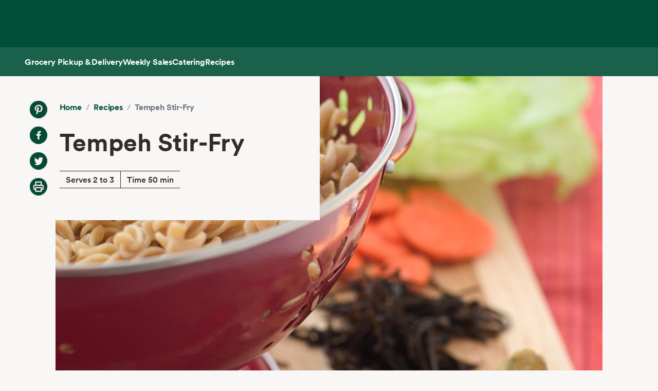

--- FILE ---
content_type: text/html; charset=utf-8
request_url: https://www.wholefoodsmarket.com/recipes/tempeh-stir-fry
body_size: 10026
content:
<!DOCTYPE html><html lang="en"><head><meta charSet="utf-8"/><link rel="shortcut icon" sizes="196x196" href="https://m.media-amazon.com/images/S/assets.wholefoodsmarket.com/sales_flyer/img/favicon_196x196.png"/><link rel="apple-touch-icon" sizes="180x180" href="https://m.media-amazon.com/images/S/assets.wholefoodsmarket.com/sales_flyer/img/favicon_180x180.png"/><link rel="apple-touch-icon" sizes="120x120" href="https://m.media-amazon.com/images/S/assets.wholefoodsmarket.com/sales_flyer/img/favicon_120x120.png"/><link rel="icon" sizes="32x32" href="https://m.media-amazon.com/images/S/assets.wholefoodsmarket.com/sales_flyer/img/favicon_32x32.png"/><link rel="icon" sizes="16x16" href="https://m.media-amazon.com/images/S/assets.wholefoodsmarket.com/sales_flyer/img/favicon_16x16.png"/><meta name="viewport" content="width=device-width, initial-scale=1, maximum-scale=1, user-scalable=0"/><title class="jsx-da5a2a897bf74656">Recipe: <!-- -->Tempeh Stir-Fry<!-- --> | Whole Foods Market</title><meta name="description" content="Karen from Dallas made this dish for one of her favorite cooking teachers. &quot;She paid me the compliment a student would hope to receive from their teacher by asking for the recipe.&quot; This healthy stir-fry combines tempeh and whole grain pasta with colorful vegetables." class="jsx-da5a2a897bf74656"/><meta property="og:title" content="Recipe: Tempeh Stir-Fry" class="jsx-da5a2a897bf74656"/><meta property="og:description" content="Karen from Dallas made this dish for one of her favorite cooking teachers. &quot;She paid me the compliment a student would hope to receive from their teacher by asking for the recipe.&quot; This healthy stir-fry combines tempeh and whole grain pasta with colorful vegetables." class="jsx-da5a2a897bf74656"/><meta property="og:image" content="http://assets.wholefoodsmarket.com/recipes/1758/2048/1536/1758-1.jpg" class="jsx-da5a2a897bf74656"/><meta property="og:type" content="article" class="jsx-da5a2a897bf74656"/><link rel="canonical" href="https://www.wholefoodsmarket.com/recipes/tempeh-stir-fry" class="jsx-da5a2a897bf74656"/><meta name="next-head-count" content="21"/><meta name="csp-nonce" content=""/><script src="/wfm-web-assets/__ENV.js" nonce=""></script><link nonce="" rel="preload" href="/_next/static/css/74e2b670b848e73a.css" as="style" crossorigin=""/><link nonce="" rel="stylesheet" href="/_next/static/css/74e2b670b848e73a.css" crossorigin="" data-n-g=""/><noscript data-n-css=""></noscript><script defer="" nonce="" crossorigin="" nomodule="" src="/_next/static/chunks/polyfills-c67a75d1b6f99dc8.js"></script><script src="/_next/static/chunks/webpack-de2e75d8156f90ce.js" nonce="" defer="" crossorigin=""></script><script src="/_next/static/chunks/framework-fee8a7e75612eda8.js" nonce="" defer="" crossorigin=""></script><script src="/_next/static/chunks/main-58b77580d4eef469.js" nonce="" defer="" crossorigin=""></script><script src="/_next/static/chunks/pages/_app-8e34478898b0c65d.js" nonce="" defer="" crossorigin=""></script><script src="/_next/static/chunks/pages/recipes/%5Bslug%5D-baaf39b7e47f80ae.js" nonce="" defer="" crossorigin=""></script><script src="/_next/static/Z0iOY_hjILDV5BsGTc7Ak/_buildManifest.js" nonce="" defer="" crossorigin=""></script><script src="/_next/static/Z0iOY_hjILDV5BsGTc7Ak/_ssgManifest.js" nonce="" defer="" crossorigin=""></script><style id="__jsx-da5a2a897bf74656">body{background-color:#f8f7f5}.recipe-description a{color:#004e36;font-weight:700;text-decoration:none;font-family:Circular,sans-serif}.recipe-description a:hover{text-decoration:underline;text-decoration-thickness:2px;text-underline-offset:4px}</style></head><body><noscript><iframe src="https://www.googletagmanager.com/ns.html?id=GTM-M27NFPV" height="0" width="0" style="display:none;visibility:hidden" sandbox></iframe></noscript><div id="__next"><header class="sticky top-0 z-[100] overflow-x-clip" id="header"><a href="#main-content" class="w-skip-link" data-testid="skip-link"><span>Skip main navigation</span></a><nav aria-label="main navigation" class="bg-chard desktop:top-0 transition-transform"><div role="status" class="h-[92px] w-full"></div></nav></header><div class="bg-kale"><div class="h-[56px] !bg-subnav !text-salt shadow-reveal-4 mobile:hidden tablet:hidden" id="subheader"><div class="bds--heading-5 m-auto flex h-[56px] max-w-content items-center gap-12 px-12"><a class="flex items-center !text-salt !hover:text-kewpie !focus:text-kewpie !active:text-hummus !active:underline [&amp;&gt;svg&gt;path]:fill-white [&amp;&gt;svg&gt;path]:text-white" target="_self" data-csa-c-content-id="Grocery Pickup &amp; Delivery" data-csa-c-slot-id="Global Nav" data-csa-c-type="subheader" aria-disabled="false" aria-label="Grocery Pickup &amp; Delivery" href="/grocery?ref_=US_TRF_ALL_UFG_WFM_REFER_0472746"><div class="hover:underline focus:underline">Grocery Pickup &amp; Delivery</div></a><a class="flex items-center !text-salt !hover:text-kewpie !focus:text-kewpie !active:text-hummus !active:underline [&amp;&gt;svg&gt;path]:fill-white [&amp;&gt;svg&gt;path]:text-white" target="_self" data-csa-c-content-id="Weekly Sales" data-csa-c-slot-id="Global Nav" data-csa-c-type="subheader" aria-disabled="false" aria-label="Weekly Sales" href="/sales-flyer"><div class="hover:underline focus:underline">Weekly Sales</div></a><a class="flex items-center !text-salt !hover:text-kewpie !focus:text-kewpie !active:text-hummus !active:underline [&amp;&gt;svg&gt;path]:fill-white [&amp;&gt;svg&gt;path]:text-white" target="_self" data-csa-c-content-id="Catering" data-csa-c-slot-id="Global Nav" data-csa-c-type="subheader" aria-disabled="false" aria-label="Catering" href="/catering"><div class="hover:underline focus:underline">Catering</div></a><a class="flex items-center !text-salt !hover:text-kewpie !focus:text-kewpie !active:text-hummus !active:underline [&amp;&gt;svg&gt;path]:fill-white [&amp;&gt;svg&gt;path]:text-white" target="_self" data-csa-c-content-id="Recipes" data-csa-c-slot-id="Global Nav" data-csa-c-type="subheader" aria-disabled="false" aria-label="Recipes" href="/recipes"><div class="hover:underline focus:underline">Recipes</div></a></div></div><div class="w-full bg-chard pb-2 mobile:px-4 tablet:px-8 desktop:hidden transition-padding"><div class="relative z-[99]"><div class="flex"><form class="!mb-0 flex w-full items-center justify-between rounded-3xl bg-salt px-4 py-2 bg-salt focus-within:outline focus-within:-outline-offset-4 focus-within:outline-blue-700"><input aria-controls="search-results-modal" aria-expanded="false" aria-haspopup="true" aria-label="Search" aria-describedby="search-results-status" class="bds--body-1 placeholder:bds--body-1 w-[90%] !p-0 !outline-none placeholder:text-oyster focus:outline-none bg-salt" data-testid="search-input" maxLength="256" name="search" placeholder="" role="combobox" type="text" autoComplete="off" value=""/><div class="flex items-center pl-1"><button aria-label="Submit Search" type="submit"><svg width="18" height="18" fill="none" xmlns="http://www.w3.org/2000/svg"><path fill-rule="evenodd" clip-rule="evenodd" d="M2 7a5 5 0 1 1 10 0A5 5 0 0 1 2 7Zm5-7a7 7 0 1 0 4.192 12.606l5.1 5.101a1 1 0 1 0 1.415-1.414l-5.1-5.1A7 7 0 0 0 7 0Z" fill="#004E36"></path></svg></button></div></form></div></div></div><div class="transition bg-subnav top-[85px]"><div class="flex w-full items-center justify-between bg-subnav py-2 desktop:!hidden"><button type="button" class="cursor-pointer flex w-full items-center justify-between px-12 py-2 mobile:px-4 tablet:px-8" aria-label="Select a store" data-csa-c-content-id="Whole Foods Market" data-csa-c-slot-id="Global Nav" data-csa-c-type="header"><div class="flex flex-col gap-2"><div class="h-4 w-20 animate-pulse rounded-full bg-gray-200"></div><div class="h-4 w-24 animate-pulse rounded-full bg-gray-200"></div></div><svg width="24" height="24" fill="none" xmlns="http://www.w3.org/2000/svg" class="[&amp;&gt;*]:fill-white [&amp;&gt;*]:text-white"><path fill-rule="evenodd" clip-rule="evenodd" d="M9.293 6.293a1 1 0 0 0 0 1.414L13.586 12l-4.293 4.293a1 1 0 1 0 1.414 1.414l5-5a1 1 0 0 0 0-1.414l-5-5a1 1 0 0 0-1.414 0Z" fill="#004E36"></path></svg></button></div></div><div><div class="mobile:hidden tablet:hidden"><div aria-hidden="true" class="modal micromodal-slide" data-testid="shipping-info-overlay-1" id="shipping-info-overlay-1"><div tabindex="-1" class="modal--overlay" data-micromodal-close="true"><div aria-modal="true" class="modal--container" role="dialog"><button aria-label="Close Dialog" class="modal--close w-link" data-micromodal-close="true" data-testid="close" type="button">Close</button><div class="modal--content" id="shipping-info-overlay-1-content"><div class="mobile:overflow-y-auto mobile:px-4 mobile:pb-24"><h3 class="bds--heading-3 pb-2 text-squid-ink">Want to ship to a different address?</h3><p class="bds--body-1 text-squid-ink">Change your shipping address when you check out on Amazon.</p></div></div></div></div></div></div><div class="fixed z-[200] desktop:hidden"></div></div><div class="desktop:hidden"><div class="fixed top-0 z-[200] left-0"></div></div><div class="w-shopping-list-wrapper"></div><div class="w-pie--clickable-underlay" data-testid="clickable-underlay" data-csa-c-content-id="Clickout" data-csa-c-type="click"></div><span style="position:absolute;border:0;width:1px;height:1px;padding:0;margin:-1px;overflow:hidden;clip:rect(0, 0, 0, 0);white-space:nowrap;word-wrap:normal"><h2 id="radix-:R1d5cmH1:">Side sheet</h2></span></div><div role="region" aria-label="Notifications (F8)" tabindex="-1" style="pointer-events:none"><ol tabindex="-1" class="fixed right-2 top-[100px] z-[9999] mobile:inset-x-0 mobile:bottom-0 mobile:top-[unset] mobile:m-6"></ol></div><main id="main-content" class="main-content m-auto max-w-content"><div class="jsx-da5a2a897bf74656 w-full bg-[#f8f7f5] pb-8 lg:pb-16"><div class="jsx-da5a2a897bf74656 relative mx-auto grid max-w-[1440px] grid-cols-12 gap-x-0 gap-y-8 lg:gap-x-4 lg:gap-y-16"><div class="jsx-da5a2a897bf74656 col-span-12 px-3 lg:hidden lg:px-0"><div class="bg-[#f8f7f5] p-4 lg:p-6 lg:px-14 lg:py-12"><div class="flex flex-col lg:flex-row"><div class="hidden lg:mr-6 lg:flex lg:flex-col lg:space-y-4"><a href="https://www.pinterest.com/pin/create/bookmarklet/?url=https://wholefoodsmarket.com/recipes/tempeh-stir-fry&amp;media=http://assets.wholefoodsmarket.com/recipes/1758/2048/1536/1758-1.jpg&amp;is_video=false&amp;description=Tempeh Stir-Fry" aria-label="Share on Pinterest" class="h-[34px] w-[34px] bg-[#f8f7f5] bg-center bg-no-repeat mix-blend-multiply" style="background-image:url(https://m.media-amazon.com/images/G/01/WholeFoodsMarket/social/pinterest2021q1._SY34_.png)"></a><a href="https://www.facebook.com/sharer/sharer.php?u=https://wholefoodsmarket.com/recipes/tempeh-stir-fry" aria-label="Share on Facebook" class="h-[34px] w-[34px] bg-[#f8f7f5] bg-center bg-no-repeat mix-blend-multiply" style="background-image:url(https://m.media-amazon.com/images/G/01/WholeFoodsMarket/social/facebook2021q1._SY34_.png)"></a><a href="https://twitter.com/share?url=https://wholefoodsmarket.com/recipes/tempeh-stir-fry&amp;text=Tempeh Stir-Fry" aria-label="Share on Twitter" class="h-[34px] w-[34px] bg-[#f8f7f5] bg-center bg-no-repeat mix-blend-multiply" style="background-image:url(https://m.media-amazon.com/images/G/01/WholeFoodsMarket/social/twitter2021q1._SY34_.png)"></a><a href="#" aria-label="Print Recipe" class="h-[34px] w-[34px] bg-[#f8f7f5] bg-center bg-no-repeat mix-blend-multiply" style="background-image:url(https://m.media-amazon.com/images/G/01/WholeFoodsMarket/social/print2021q1._SY34_.png)"></a></div><div class="flex-1 space-y-4 lg:space-y-8"><nav class="flex" aria-label="Breadcrumb"><ol class="flex flex-wrap items-center"><li><a href="/" class="bds--heading-5 text-chard hover:underline">Home</a></li><li class="mx-2 text-gray-400">/</li><li><a href="/recipes" class="bds--heading-5 text-chard hover:underline">Recipes</a></li><li class="mx-2 text-gray-400">/</li><li class="bds--heading-5 text-gray-500" aria-current="page">Tempeh Stir-Fry</li></ol></nav><h1 class="font-circular font-bold text-[#2e2d2b] text-4xl md:text-5xl">Tempeh Stir-Fry</h1><div class="inline-block border-y-[.0625rem] border-[#2e2d2b]"><div class="inline-block border-r-[.0625rem] border-[#2e2d2b] px-3 py-1">Serves 2 to 3</div><div class="inline-block px-3">Time 50 min</div></div><div class="mt-2 flex flex-row space-x-3 lg:mt-4 lg:hidden lg:space-x-4"><a href="https://www.pinterest.com/pin/create/bookmarklet/?url=https://wholefoodsmarket.com/recipes/tempeh-stir-fry&amp;media=http://assets.wholefoodsmarket.com/recipes/1758/2048/1536/1758-1.jpg&amp;is_video=false&amp;description=Tempeh Stir-Fry" aria-label="Share on Pinterest" class="h-[34px] w-[34px] bg-[#f8f7f5] bg-center bg-no-repeat mix-blend-multiply" style="background-image:url(https://m.media-amazon.com/images/G/01/WholeFoodsMarket/social/pinterest2021q1._SY34_.png)"></a><a href="https://www.facebook.com/sharer/sharer.php?u=https://wholefoodsmarket.com/recipes/tempeh-stir-fry" aria-label="Share on Facebook" class="h-[34px] w-[34px] bg-[#f8f7f5] bg-center bg-no-repeat mix-blend-multiply" style="background-image:url(https://m.media-amazon.com/images/G/01/WholeFoodsMarket/social/facebook2021q1._SY34_.png)"></a><a href="https://twitter.com/share?url=https://wholefoodsmarket.com/recipes/tempeh-stir-fry&amp;text=Tempeh Stir-Fry" aria-label="Share on Twitter" class="h-[34px] w-[34px] bg-[#f8f7f5] bg-center bg-no-repeat mix-blend-multiply" style="background-image:url(https://m.media-amazon.com/images/G/01/WholeFoodsMarket/social/twitter2021q1._SY34_.png)"></a><a href="#" aria-label="Print Recipe" class="h-[34px] w-[34px] bg-[#f8f7f5] bg-center bg-no-repeat mix-blend-multiply" style="background-image:url(https://m.media-amazon.com/images/G/01/WholeFoodsMarket/social/print2021q1._SY34_.png)"></a></div></div></div></div></div><div class="jsx-da5a2a897bf74656 relative col-span-12 mx-0 mt-2 w-full px-0 lg:col-span-10 lg:col-start-2 lg:mx-auto lg:mt-0"><img src="https://m.media-amazon.com/images/S/assets.wholefoodsmarket.com/recipes/1758/2048/1536/1758-1._TTH_._SX1320_._CR0,0,1320,833_.jpg" alt="Tempeh Stir-Fry" width="1320" height="833" loading="eager" class="jsx-da5a2a897bf74656 h-auto w-full"/><div class="jsx-da5a2a897bf74656 hidden lg:absolute lg:left-[-10%] lg:top-0 lg:z-[1] lg:block lg:w-7/12"><div class="bg-[#f8f7f5] p-4 lg:p-6 lg:px-14 lg:py-12"><div class="flex flex-col lg:flex-row"><div class="hidden lg:mr-6 lg:flex lg:flex-col lg:space-y-4"><a href="https://www.pinterest.com/pin/create/bookmarklet/?url=https://wholefoodsmarket.com/recipes/tempeh-stir-fry&amp;media=http://assets.wholefoodsmarket.com/recipes/1758/2048/1536/1758-1.jpg&amp;is_video=false&amp;description=Tempeh Stir-Fry" aria-label="Share on Pinterest" class="h-[34px] w-[34px] bg-[#f8f7f5] bg-center bg-no-repeat mix-blend-multiply" style="background-image:url(https://m.media-amazon.com/images/G/01/WholeFoodsMarket/social/pinterest2021q1._SY34_.png)"></a><a href="https://www.facebook.com/sharer/sharer.php?u=https://wholefoodsmarket.com/recipes/tempeh-stir-fry" aria-label="Share on Facebook" class="h-[34px] w-[34px] bg-[#f8f7f5] bg-center bg-no-repeat mix-blend-multiply" style="background-image:url(https://m.media-amazon.com/images/G/01/WholeFoodsMarket/social/facebook2021q1._SY34_.png)"></a><a href="https://twitter.com/share?url=https://wholefoodsmarket.com/recipes/tempeh-stir-fry&amp;text=Tempeh Stir-Fry" aria-label="Share on Twitter" class="h-[34px] w-[34px] bg-[#f8f7f5] bg-center bg-no-repeat mix-blend-multiply" style="background-image:url(https://m.media-amazon.com/images/G/01/WholeFoodsMarket/social/twitter2021q1._SY34_.png)"></a><a href="#" aria-label="Print Recipe" class="h-[34px] w-[34px] bg-[#f8f7f5] bg-center bg-no-repeat mix-blend-multiply" style="background-image:url(https://m.media-amazon.com/images/G/01/WholeFoodsMarket/social/print2021q1._SY34_.png)"></a></div><div class="flex-1 space-y-4 lg:space-y-8"><nav class="flex" aria-label="Breadcrumb"><ol class="flex flex-wrap items-center"><li><a href="/" class="bds--heading-5 text-chard hover:underline">Home</a></li><li class="mx-2 text-gray-400">/</li><li><a href="/recipes" class="bds--heading-5 text-chard hover:underline">Recipes</a></li><li class="mx-2 text-gray-400">/</li><li class="bds--heading-5 text-gray-500" aria-current="page">Tempeh Stir-Fry</li></ol></nav><h1 class="font-circular font-bold text-[#2e2d2b] text-4xl md:text-5xl">Tempeh Stir-Fry</h1><div class="inline-block border-y-[.0625rem] border-[#2e2d2b]"><div class="inline-block border-r-[.0625rem] border-[#2e2d2b] px-3 py-1">Serves 2 to 3</div><div class="inline-block px-3">Time 50 min</div></div><div class="mt-2 flex flex-row space-x-3 lg:mt-4 lg:hidden lg:space-x-4"><a href="https://www.pinterest.com/pin/create/bookmarklet/?url=https://wholefoodsmarket.com/recipes/tempeh-stir-fry&amp;media=http://assets.wholefoodsmarket.com/recipes/1758/2048/1536/1758-1.jpg&amp;is_video=false&amp;description=Tempeh Stir-Fry" aria-label="Share on Pinterest" class="h-[34px] w-[34px] bg-[#f8f7f5] bg-center bg-no-repeat mix-blend-multiply" style="background-image:url(https://m.media-amazon.com/images/G/01/WholeFoodsMarket/social/pinterest2021q1._SY34_.png)"></a><a href="https://www.facebook.com/sharer/sharer.php?u=https://wholefoodsmarket.com/recipes/tempeh-stir-fry" aria-label="Share on Facebook" class="h-[34px] w-[34px] bg-[#f8f7f5] bg-center bg-no-repeat mix-blend-multiply" style="background-image:url(https://m.media-amazon.com/images/G/01/WholeFoodsMarket/social/facebook2021q1._SY34_.png)"></a><a href="https://twitter.com/share?url=https://wholefoodsmarket.com/recipes/tempeh-stir-fry&amp;text=Tempeh Stir-Fry" aria-label="Share on Twitter" class="h-[34px] w-[34px] bg-[#f8f7f5] bg-center bg-no-repeat mix-blend-multiply" style="background-image:url(https://m.media-amazon.com/images/G/01/WholeFoodsMarket/social/twitter2021q1._SY34_.png)"></a><a href="#" aria-label="Print Recipe" class="h-[34px] w-[34px] bg-[#f8f7f5] bg-center bg-no-repeat mix-blend-multiply" style="background-image:url(https://m.media-amazon.com/images/G/01/WholeFoodsMarket/social/print2021q1._SY34_.png)"></a></div></div></div></div></div><div class="jsx-da5a2a897bf74656 hidden lg:absolute lg:right-[-10%] lg:z-[1] lg:block lg:w-5/12 lg:translate-y-[-60px]"><div class="space-y-6 bg-white px-10 py-8"><h2 class="font-circular text-2xl font-bold text-[#2e2d2b] lg:text-3xl">Ingredients</h2><ul class="space-y-8"><div class="font-circular text-[#2e2d2b]"><span class="mr-1 font-bold">1 package (8-ounce)</span><span class="font-light">tempeh, cut into bite-size cubes </span></div><div class="font-circular text-[#2e2d2b]"><span class="mr-1 font-bold">5</span><span class="font-light">thin slices fresh ginger </span></div><div class="font-circular text-[#2e2d2b]"><span class="mr-1 font-bold">1 teaspoon</span><span class="font-light">fennel seeds </span></div><div class="font-circular text-[#2e2d2b]"><span class="mr-1 font-bold">6 ounces</span><span class="font-light">whole wheat pasta spirals </span></div><div class="font-circular text-[#2e2d2b]"><span class="mr-1 font-bold">1 tablespoon</span><span class="font-light">coconut oil </span></div><div class="font-circular text-[#2e2d2b]"><span class="mr-1 font-bold">2 large</span><span class="font-light">carrots, thinly sliced </span></div><div class="font-circular text-[#2e2d2b]"><span class="mr-1 font-bold">1 small</span><span class="font-light">yellow onion, halved and thinly sliced </span></div><div class="font-circular text-[#2e2d2b]"><span class="mr-1 font-bold">1/4 cup</span><span class="font-light">frozen petite peas or green beans </span></div><div class="font-circular text-[#2e2d2b]"><span class="mr-1 font-bold">1/4 cup</span><span class="font-light">arame seaweed, rinsed and drained </span></div><div class="font-circular text-[#2e2d2b]"><span class="mr-1 font-bold">1 cup</span><span class="font-light">thinly sliced green cabbage </span></div><div class="font-circular text-[#2e2d2b]"><span class="mr-1 font-bold">1 teaspoon</span><span class="font-light">curry powder </span></div><div class="font-circular text-[#2e2d2b]"><span class="mr-1 font-bold">2 teaspoons</span><span class="font-light">tamari </span></div></ul><div class="space-y-4"><a target="_blank" rel="noreferrer" href="https://www.amazon.com/afx/ingredients/recipe?almBrandId=VUZHIFdob2xlIEZvb2Rz&amp;recipeId=amzn1.alexa.kitchen.document.wholefoods.pdid.NTM3MGVhNTVjNjY5MjkxZTIyNTcwYTFl&amp;ref_=S_TRF_ALL_UFG_WFM_REFER_0435976" class="flex w-full items-center justify-center text-center rounded-full px-6 py-3 bds--heading-5 h-12 disabled:cursor-not-allowed border border-transparent bg-kale text-salt hover:bg-avocado active:bg-chard disabled:bg-squid-ink/20 disabled:text-squid-ink/40">Shop recipe on Amazon<svg width="20" height="20" fill="none" xmlns="http://www.w3.org/2000/svg"><path fill-rule="evenodd" clip-rule="evenodd" d="M10.667 4.75a.75.75 0 0 1 0-1.5H16a.75.75 0 0 1 .75.75v5.333a.75.75 0 0 1-1.5 0V5.811l-4.72 4.72A.75.75 0 1 1 9.47 9.47l4.72-4.72h-3.523ZM3.25 7.333c0-1.15.933-2.083 2.083-2.083H8a.75.75 0 0 1 0 1.5H5.333a.583.583 0 0 0-.583.583v7.334c0 .322.261.583.583.583h7.334a.583.583 0 0 0 .583-.583V12a.75.75 0 0 1 1.5 0v2.667c0 1.15-.933 2.083-2.083 2.083H5.333a2.083 2.083 0 0 1-2.083-2.083V7.333Z" fill="currentColor"></path></svg></a><p class="text-center text-xs text-gray-500">Exclusively for Prime members in select ZIP codes.</p></div></div></div></div></div><div class="jsx-da5a2a897bf74656 relative mx-auto grid max-w-[1440px] grid-cols-12 gap-x-3 gap-y-8 lg:gap-x-4 lg:gap-y-16 mt-16"><div class="jsx-da5a2a897bf74656 col-span-10 col-start-2 space-y-6 pb-8 lg:col-span-5 lg:col-start-2 lg:space-y-16 lg:pb-16"><p class="jsx-da5a2a897bf74656 recipe-description font-corda text-lg font-normal leading-8 text-[#2e2d2b]">Karen from Dallas made this dish for one of her favorite cooking teachers. "She paid me the compliment a student would hope to receive from their teacher by asking for the recipe." This healthy stir-fry combines tempeh and whole grain pasta with colorful vegetables.</p><section><h2 class="text-bold mb-4 font-circular text-lg font-bold text-[#2e2d2b]">Special Diets:</h2><div class="flex flex-wrap gap-6"><div class="w-pie--dietary-badge" data-testid="dietary-badge"><span class="w-diet-badge w-diet-badge--dairy-free" data-testid="dietary-badge-icon"></span><span class="sr-only">Dairy Free</span><span class="w-diet-badge__label" data-testid="dietary-badge-label">Dairy Free</span></div><div class="w-pie--dietary-badge" data-testid="dietary-badge"><span class="w-diet-badge w-diet-badge--vegan" data-testid="dietary-badge-icon"></span><span class="sr-only">Vegan</span><span class="w-diet-badge__label" data-testid="dietary-badge-label">Vegan</span></div><div class="w-pie--dietary-badge" data-testid="dietary-badge"><span class="w-diet-badge w-diet-badge--vegetarian" data-testid="dietary-badge-icon"></span><span class="sr-only">Vegetarian</span><span class="w-diet-badge__label" data-testid="dietary-badge-label">Vegetarian</span></div></div></section><div class="jsx-da5a2a897bf74656 lg:hidden"><div class="space-y-6 bg-white px-10 py-8"><h2 class="font-circular text-2xl font-bold text-[#2e2d2b] lg:text-3xl">Ingredients</h2><ul class="space-y-8"><div class="font-circular text-[#2e2d2b]"><span class="mr-1 font-bold">1 package (8-ounce)</span><span class="font-light">tempeh, cut into bite-size cubes </span></div><div class="font-circular text-[#2e2d2b]"><span class="mr-1 font-bold">5</span><span class="font-light">thin slices fresh ginger </span></div><div class="font-circular text-[#2e2d2b]"><span class="mr-1 font-bold">1 teaspoon</span><span class="font-light">fennel seeds </span></div><div class="font-circular text-[#2e2d2b]"><span class="mr-1 font-bold">6 ounces</span><span class="font-light">whole wheat pasta spirals </span></div><div class="font-circular text-[#2e2d2b]"><span class="mr-1 font-bold">1 tablespoon</span><span class="font-light">coconut oil </span></div><div class="font-circular text-[#2e2d2b]"><span class="mr-1 font-bold">2 large</span><span class="font-light">carrots, thinly sliced </span></div><div class="font-circular text-[#2e2d2b]"><span class="mr-1 font-bold">1 small</span><span class="font-light">yellow onion, halved and thinly sliced </span></div><div class="font-circular text-[#2e2d2b]"><span class="mr-1 font-bold">1/4 cup</span><span class="font-light">frozen petite peas or green beans </span></div><div class="font-circular text-[#2e2d2b]"><span class="mr-1 font-bold">1/4 cup</span><span class="font-light">arame seaweed, rinsed and drained </span></div><div class="font-circular text-[#2e2d2b]"><span class="mr-1 font-bold">1 cup</span><span class="font-light">thinly sliced green cabbage </span></div><div class="font-circular text-[#2e2d2b]"><span class="mr-1 font-bold">1 teaspoon</span><span class="font-light">curry powder </span></div><div class="font-circular text-[#2e2d2b]"><span class="mr-1 font-bold">2 teaspoons</span><span class="font-light">tamari </span></div></ul><div class="space-y-4"><a target="_blank" rel="noreferrer" href="https://www.amazon.com/afx/ingredients/recipe?almBrandId=VUZHIFdob2xlIEZvb2Rz&amp;recipeId=amzn1.alexa.kitchen.document.wholefoods.pdid.NTM3MGVhNTVjNjY5MjkxZTIyNTcwYTFl&amp;ref_=S_TRF_ALL_UFG_WFM_REFER_0435976" class="flex w-full items-center justify-center text-center rounded-full px-6 py-3 bds--heading-5 h-12 disabled:cursor-not-allowed border border-transparent bg-kale text-salt hover:bg-avocado active:bg-chard disabled:bg-squid-ink/20 disabled:text-squid-ink/40">Shop recipe on Amazon<svg width="20" height="20" fill="none" xmlns="http://www.w3.org/2000/svg"><path fill-rule="evenodd" clip-rule="evenodd" d="M10.667 4.75a.75.75 0 0 1 0-1.5H16a.75.75 0 0 1 .75.75v5.333a.75.75 0 0 1-1.5 0V5.811l-4.72 4.72A.75.75 0 1 1 9.47 9.47l4.72-4.72h-3.523ZM3.25 7.333c0-1.15.933-2.083 2.083-2.083H8a.75.75 0 0 1 0 1.5H5.333a.583.583 0 0 0-.583.583v7.334c0 .322.261.583.583.583h7.334a.583.583 0 0 0 .583-.583V12a.75.75 0 0 1 1.5 0v2.667c0 1.15-.933 2.083-2.083 2.083H5.333a2.083 2.083 0 0 1-2.083-2.083V7.333Z" fill="currentColor"></path></svg></a><p class="text-center text-xs text-gray-500">Exclusively for Prime members in select ZIP codes.</p></div></div></div><div><h2 class="mb-4 font-circular text-2xl font-bold lg:text-3xl">Method</h2><div><div><p class="mb-8 font-circular font-book leading-6 text-[#2e2d2b]">Place tempeh and ginger in a steamer basket.</p><hr class="mb-8 border-[#757575]"/></div><div><p class="mb-8 font-circular font-book leading-6 text-[#2e2d2b]">Sprinkle with fennel seeds and steam over boiling water for 20 to 30 minutes.</p><hr class="mb-8 border-[#757575]"/></div><div><p class="mb-8 font-circular font-book leading-6 text-[#2e2d2b]">Discard ginger after steaming.</p><hr class="mb-8 border-[#757575]"/></div><div><p class="mb-8 font-circular font-book leading-6 text-[#2e2d2b]">Meanwhile, bring a large pot of salted water to a boil over high heat.</p><hr class="mb-8 border-[#757575]"/></div><div><p class="mb-8 font-circular font-book leading-6 text-[#2e2d2b]">Add pasta and cook until tender, about 9 minutes.</p><hr class="mb-8 border-[#757575]"/></div><div><p class="mb-8 font-circular font-book leading-6 text-[#2e2d2b]">Drain and set aside.</p><hr class="mb-8 border-[#757575]"/></div><div><p class="mb-8 font-circular font-book leading-6 text-[#2e2d2b]">Heat a wok or large skillet over high heat.</p><hr class="mb-8 border-[#757575]"/></div><div><p class="mb-8 font-circular font-book leading-6 text-[#2e2d2b]">Add oil and swirl to coat the surface of the wok.</p><hr class="mb-8 border-[#757575]"/></div><div><p class="mb-8 font-circular font-book leading-6 text-[#2e2d2b]">Add carrots and onion and stir-fry until vegetables begin to soften, about 3 minutes.</p><hr class="mb-8 border-[#757575]"/></div><div><p class="mb-8 font-circular font-book leading-6 text-[#2e2d2b]">Add peas, arame and cabbage and stir-fry for another 2 minutes.</p><hr class="mb-8 border-[#757575]"/></div><div><p class="mb-8 font-circular font-book leading-6 text-[#2e2d2b]">Stir in curry powder and tamari and cook for 1 minute more, stirring constantly. (If the mixture seems too dry, add water 1 tablespoon at a time.)</p><hr class="mb-8 border-[#757575]"/></div><div><p class="mb-8 font-circular font-book leading-6 text-[#2e2d2b]">Add reserved tempeh and pasta.</p><hr class="mb-8 border-[#757575]"/></div><div><p class="mb-8 font-circular font-book leading-6 text-[#2e2d2b]">Stir to combine all ingredients and cook until heated through.</p></div></div></div><div class="mb-8 rounded-lg bg-white p-6 shadow-sm"><h2 class="mb-4 font-circular text-2xl font-semibold text-[#2e2d2b]">Nutritional Info</h2><div class="mb-4 border-b border-gray-200 pb-4"><div class="flex items-center justify-between"><p class="text-sm text-gray-600">Serving Size</p><p class="text-sm font-medium"></p></div><div class="mt-2 flex items-center justify-between"><p class="text-lg font-bold">Calories</p><p class="text-lg font-bold">550</p></div></div><div class="space-y-2"><div class="flex items-center justify-between border-b border-gray-100 py-1"><p class="text-sm font-medium text-[#2e2d2b]">Total Fat</p><div class="flex items-center"><span class="mr-2 text-sm font-medium">18<!-- -->g</span></div></div><div class="flex items-center justify-between border-b border-gray-100 py-1 pl-4"><p class="text-sm text-[#2e2d2b]">Saturated Fat</p><div class="flex items-center"><span class="mr-2 text-sm font-medium">7<!-- -->g</span></div></div><div class="flex items-center justify-between border-b border-gray-100 py-1"><p class="text-sm font-medium text-[#2e2d2b]">Cholesterol</p><div class="flex items-center"><span class="mr-2 text-sm font-medium">0<!-- -->mg</span></div></div><div class="flex items-center justify-between border-b border-gray-100 py-1"><p class="text-sm font-medium text-[#2e2d2b]">Sodium</p><div class="flex items-center"><span class="mr-2 text-sm font-medium">390<!-- -->mg</span></div></div><div class="flex items-center justify-between border-b border-gray-100 py-1"><p class="text-sm font-medium text-[#2e2d2b]">Total Carbohydrate</p><div class="flex items-center"><span class="mr-2 text-sm font-medium">76<!-- -->g</span></div></div><div class="flex items-center justify-between border-b border-gray-100 py-1 pl-4"><p class="text-sm text-[#2e2d2b]">Dietary Fiber</p><div class="flex items-center"><span class="mr-2 text-sm font-medium">11<!-- -->g</span></div></div><div class="flex items-center justify-between border-b border-gray-100 py-1 pl-4"><p class="text-sm text-[#2e2d2b]">Total Sugars</p><div class="flex items-center"><span class="mr-2 text-sm font-medium">9<!-- -->g</span></div></div><div class="flex items-center justify-between border-b border-gray-100 py-1"><p class="text-sm font-medium text-[#2e2d2b]">Protein</p><div class="flex items-center"><span class="mr-2 text-sm font-medium">28<!-- -->g</span></div></div></div><p class="mt-4 text-xs italic text-gray-500">Note: We&#x27;ve provided special diet and nutritional information for educational purposes. But remember - we&#x27;re cooks, not doctors! You should follow the advice of your health-care provider. And since product formulations change, check product labels for the most recent ingredient information. See our<!-- --> <a href="https://www.wholefoodsmarket.com/legal/terms-use" target="_blank" rel="noopener noreferrer" class="font-bold text-[#004e36] hover:underline">Terms of Service</a>.</p></div></div></div></div></main><footer class="w-footer--section" id="footer"><div class="w-global--footer-content w-global--footer-top"><div class="w-global--footer-list-group"><div class="w-global--footer-list"><h3 class="bds--heading-3">Shopping</h3><ul><li><a class="w-link w-link--white" data-testid="styled-link" rel="noopener noreferrer" target="_self" data-csa-c-content-id="Grocery Pickup &amp; Delivery" data-csa-c-slot-id="Global Nav" data-csa-c-type="footer" href="/grocery?&amp;ref_=US_TRF_ALL_UFG_WFM_REFER_0422447">Grocery Pickup &amp; Delivery</a></li><li><a class="w-link w-link--white" data-testid="styled-link" rel="noopener noreferrer" target="_self" data-csa-c-content-id="Browse In-Store" data-csa-c-slot-id="Global Nav" data-csa-c-type="footer" href="/products">Browse In-Store</a></li><li><a class="w-link w-link--white" data-testid="styled-link" rel="noopener noreferrer" target="_self" data-csa-c-content-id="Weekly Sales" data-csa-c-slot-id="Global Nav" data-csa-c-type="footer" href="/sales-flyer">Weekly Sales</a></li><li><a class="w-link w-link--white" data-testid="styled-link" rel="noopener noreferrer" target="_self" data-csa-c-content-id="Catering" data-csa-c-slot-id="Global Nav" data-csa-c-type="footer" href="/catering">Catering</a></li><li><a class="w-link w-link--white" data-testid="styled-link" rel="noopener noreferrer" target="_self" data-csa-c-content-id="Amazon Prime at Whole Foods" data-csa-c-slot-id="Global Nav" data-csa-c-type="footer" href="/amazon">Amazon Prime at Whole Foods</a></li><li><a class="w-link w-link--white w-link--arrow w-icon--external" data-testid="styled-link" href="https://wholefoods.buyatab.com/custom/wholefoods" rel="noopener noreferrer" target="_blank" data-csa-c-content-id="Gift Cards" data-csa-c-slot-id="Global Nav" data-csa-c-type="footer"><span>Gift Cards</span><span class="sr-only">Opens in a new tab</span></a></li><li><a class="w-link w-link--white" data-testid="styled-link" rel="noopener noreferrer" target="_self" data-csa-c-content-id="Special Diets" data-csa-c-slot-id="Global Nav" data-csa-c-type="footer" href="/special-diets">Special Diets</a></li><li class="w-hidden-in-mobile"><a class="w-link w-link--white" data-testid="styled-link" rel="noopener noreferrer" target="_self" data-csa-c-content-id="Tips and Ideas" data-csa-c-slot-id="Global Nav" data-csa-c-type="footer" href="/tips-and-ideas">Tips and Ideas</a></li><li><a class="w-link w-link--white" data-testid="styled-link" rel="noopener noreferrer" target="_self" data-csa-c-content-id="Order Online" data-csa-c-slot-id="Global Nav" data-csa-c-type="footer" href="/online-ordering">Order Online</a></li><li class="w-hidden-in-desktop w-hidden-in-tablet"><a class="w-link w-link--white" data-testid="styled-link" rel="noopener noreferrer" target="_self" data-csa-c-content-id="Careers" data-csa-c-slot-id="Global Nav" data-csa-c-type="footer" href="https://careers.wholefoodsmarket.com/global/en">Careers</a></li></ul></div><div class="w-global--footer-list"><h3 class="bds--heading-3">Mission in Action</h3><ul><li><a class="w-link w-link--white" data-testid="styled-link" rel="noopener noreferrer" target="_self" data-csa-c-content-id="Responsible Sourcing" data-csa-c-slot-id="Global Nav" data-csa-c-type="footer" href="/mission-in-action/responsible-sourcing">Responsible Sourcing</a></li><li><a class="w-link w-link--white" data-testid="styled-link" rel="noopener noreferrer" target="_self" data-csa-c-content-id="Quality Standards" data-csa-c-slot-id="Global Nav" data-csa-c-type="footer" href="/quality-standards">Quality Standards</a></li><li><a class="w-link w-link--white" data-testid="styled-link" rel="noopener noreferrer" target="_self" data-csa-c-content-id="Community Giving" data-csa-c-slot-id="Global Nav" data-csa-c-type="footer" href="/mission-in-action/community-giving">Community Giving</a></li><li><a class="w-link w-link--white" data-testid="styled-link" rel="noopener noreferrer" target="_self" data-csa-c-content-id="Environmental Stewardship" data-csa-c-slot-id="Global Nav" data-csa-c-type="footer" href="/mission-in-action/environmental-stewardship">Environmental Stewardship</a></li></ul></div><div class="w-global--footer-list"><h3 class="bds--heading-3">About</h3><ul><li><a class="w-link w-link--white" data-testid="styled-link" rel="noopener noreferrer" target="_self" data-csa-c-content-id="About Whole Foods Market" data-csa-c-slot-id="Global Nav" data-csa-c-type="footer" href="/company-info">About Whole Foods Market</a></li><li><a class="w-link w-link--white" data-testid="styled-link" rel="noopener noreferrer" target="_self" data-csa-c-content-id="Our Values" data-csa-c-slot-id="Global Nav" data-csa-c-type="footer" href="/mission-values">Our Values</a></li><li><a class="w-link w-link--white" data-testid="styled-link" rel="noopener noreferrer" target="_self" data-csa-c-content-id="Departments" data-csa-c-slot-id="Global Nav" data-csa-c-type="footer" href="/departments">Departments</a></li><li><a class="w-link w-link--white" data-testid="styled-link" rel="noopener noreferrer" target="_self" data-csa-c-content-id="Information and Potential Suppliers" data-csa-c-slot-id="Global Nav" data-csa-c-type="footer" href="/company-info/information-potential-suppliers">Information and Potential Suppliers</a></li><li><a class="w-link w-link--white" data-testid="styled-link" rel="noopener noreferrer" target="_self" data-csa-c-content-id="Careers" data-csa-c-slot-id="Global Nav" data-csa-c-type="footer" href="https://careers.wholefoodsmarket.com/global/en">Careers</a></li><li><a class="w-link w-link--white" data-testid="styled-link" rel="noopener noreferrer" target="_self" data-csa-c-content-id="Newsroom" data-csa-c-slot-id="Global Nav" data-csa-c-type="footer" href="https://media.wholefoodsmarket.com">Newsroom</a></li></ul></div><div class="w-global--footer-list w-global-customer-care"><h3 class="bds--heading-3">Need Help?</h3><ul><li><a class="w-link w-link--white w-link--arrow" href="/customer-service" target="_self" data-csa-c-content-id="Visit customer care​" data-csa-c-slot-id="Global Nav" data-csa-c-type="footer"><span>Visit customer care</span></a></li></ul><div class="w-global--footer-contact"><h3 class="bds--heading-3">Connect With Us</h3><nav class="w-social-media-icons horizontal left top white"><ul><li><a href="https://www.facebook.com/wholefoodsmarket" target="_blank" rel="noreferrer" class="facebook" data-csa-c-content-id="Facebook​" data-csa-c-slot-id="Global Nav" data-csa-c-type="footer"><span class="w-visually-hidden">Facebook. Opens in a new tab</span></a></li><li><a href="https://x.com/wholefoods/" target="_blank" rel="noreferrer" class="twitter" data-csa-c-content-id="Twitter​" data-csa-c-slot-id="Global Nav" data-csa-c-type="footer"><span class="w-visually-hidden">X, formerly known as Twitter. Opens in a new tab</span></a></li><li><a href="https://www.instagram.com/wholefoods/" target="_blank" rel="noreferrer" class="instagram" data-csa-c-content-id="Instagram​" data-csa-c-slot-id="Global Nav" data-csa-c-type="footer"><span class="w-visually-hidden">Instagram. Opens in a new tab</span></a></li><li><a href="https://www.tiktok.com/@wholefoodsmarket/" target="_blank" rel="noreferrer" class="tiktok" data-csa-c-content-id="TikTok" data-csa-c-slot-id="Global Nav" data-csa-c-type="footer"><span class="w-visually-hidden">TikTok. Opens in a new tab</span></a></li><li><a href="https://www.threads.net/@wholefoods" target="_blank" rel="noreferrer" class="threads" data-csa-c-content-id="Threads" data-csa-c-slot-id="Global Nav" data-csa-c-type="footer"><span class="w-visually-hidden">Threads. Opens in a new tab</span></a></li></ul></nav><a href="/account#email" class="flex w-full items-center justify-center text-center rounded-full px-6 py-3 bds--heading-5 h-12 disabled:cursor-not-allowed border-2 border-salt bg-chard text-salt hover:border-kewpie hover:text-kewpie active:border-hummus active:text-hummus disabled:disabled:border-salt/20 disabled:text-salt/40" data-csa-c-content-id="Sign up for email" data-csa-c-slot-id="Global Nav" data-csa-c-type="footer">Sign up for email</a><div class="w-global--footer-apps"><p>Download the Whole Foods Market app</p><ul class="inline-app-icons"><li><a href="https://wholefoods.app.link/r47ndBCtAab" target="_blank" rel="noreferrer" data-csa-c-content-id="iOS App Download" data-csa-c-slot-id="Global Nav" data-csa-c-type="footer"><img src="https://assets.wholefoodsmarket.com/static_pages/badge-ios-app-store.svg" alt="Get the app in the Apple iTunes Store"/><span class="w-visually-hidden"> <!-- -->Opens in a new tab</span></a></li><li><a href="https://wholefoods.app.link/r47ndBCtAab" target="_blank" rel="noreferrer" data-csa-c-content-id="Android App Download" data-csa-c-slot-id="Global Nav" data-csa-c-type="footer"><img src="https://assets.wholefoodsmarket.com/static_pages/google-badge.svg" alt="Get the app in the Google Play Store"/></a><span class="w-visually-hidden"> <!-- -->Opens in a new tab</span></li></ul></div></div></div></div></div><div class="w-global--footer-content w-global--footer-bottom"><div class="w-global--footer-footer-list"><ul><li><a class="w-link w-link-white" href="/legal/trademarks" data-csa-c-content-id="Copyright" data-csa-c-slot-id="Global Nav" data-csa-c-type="footer">Copyright <!-- -->2026<!-- --> Whole Foods Market IP, Inc.</a></li><li aria-hidden="true"><hr/></li><li><ul class="w-global--footer-footer-links"><li><a class="w-link w-link-white" href="/site-information/privacy-notice" data-csa-c-content-id="Privacy Notice" data-csa-c-slot-id="Global Nav" data-csa-c-type="footer">Privacy Notice</a></li><li><a class="w-link w-link-white" href="https://www.amazon.com/privacyprefs" data-csa-c-content-id="Your Ads Privacy Choices" data-csa-c-slot-id="Global Nav" data-csa-c-type="footer">Your Ads Privacy Choices</a></li><li><a class="w-link w-link-white" href="/legal/conditions-of-use" data-csa-c-content-id="Conditions of Use" data-csa-c-slot-id="Global Nav" data-csa-c-type="footer">Conditions of Use</a></li><li><a class="w-link w-link-white" href="https://www.wholefoodsmarket.com/site-information/privacy-notice#:~:text=fairly%20and%20lawfully.-,Consumer%20Health%20Data%20Privacy%20Disclosure,-Please%20read%20our" data-csa-c-content-id="Consumer Health Data Privacy Disclosure" data-csa-c-slot-id="Global Nav" data-csa-c-type="footer">Consumer Health Data Privacy Disclosure</a></li><li><a class="w-link w-link-white" href="/site-information/site-map" data-csa-c-content-id="Site Map" data-csa-c-slot-id="Global Nav" data-csa-c-type="footer">Site Map</a></li><li><a class="w-link w-link-white" href="/site-information" data-csa-c-content-id="Site Information" data-csa-c-slot-id="Global Nav" data-csa-c-type="footer">Site Information</a></li><li><a class="w-link w-link-white" href="/legal" data-csa-c-content-id="Legal" data-csa-c-slot-id="Global Nav" data-csa-c-type="footer">Legal</a></li><li><a class="w-link w-link-white" href="/company-info/corporate-policies" data-csa-c-content-id="Corporate Policies" data-csa-c-slot-id="Global Nav" data-csa-c-type="footer">Corporate Policies</a></li></ul></li></ul><div class="w-hidden-in-desktop w-amzn-logo-icon mb-6"><img alt="an Amazon company" class="w-amzn-logo" src="https://assets.wholefoodsmarket.com/static_pages/an-Amazon-Company-logo-white.png"/></div><div class="w-hidden-in-mobile w-hidden-in-tablet w-amzn-logo-icon w-amzn-logo-desktop-icon"><img alt="an Amazon company" class="w-amzn-logo" src="https://assets.wholefoodsmarket.com/static_pages/an-Amazon-Company-logo-white.png"/></div></div></div></footer><dialog class="animate rounded-lg bg-salt p-0 opacity-0 backdrop:bg-black/40 mobile:m-x-0 mobile:mb-0 mobile:w-full mobile:max-w-none mobile:rounded-b-none"><div class="relative p-12 mobile:p-0"><div class="absolute right-4 top-4 flex text-chard"><button type="button" class="flex items-center gap-1 text-chard"><svg width="8" height="8" fill="none" xmlns="http://www.w3.org/2000/svg" class="inline"><path fill-rule="evenodd" clip-rule="evenodd" d="M.293.293a1 1 0 0 1 1.414 0L4 2.586 6.293.293a1 1 0 0 1 1.414 1.414L5.414 4l2.293 2.293a1 1 0 0 1-1.414 1.414L4 5.414 1.707 7.707A1 1 0 0 1 .293 6.293L2.586 4 .293 1.707a1 1 0 0 1 0-1.414Z" fill="#004E36"></path></svg> Close</button></div><div class="mobile:overflow-y-auto mobile:px-8 mobile:pb-24 mobile:pt-12"><h3 class="bds--heading-3 pb-2 text-squid-ink">Log in with your Amazon account to see shipping options.</h3><p class="bds--body-1 pb-4 text-squid-ink">Delivery options and delivery speeds may vary for different locations</p><button type="button" class="flex w-full items-center justify-center text-center rounded-full px-6 py-3 bds--heading-5 h-12 disabled:cursor-not-allowed border border-transparent bg-kale text-salt hover:bg-avocado active:bg-chard disabled:bg-squid-ink/20 disabled:text-squid-ink/40" data-csa-c-content-id="Log in with Amazon" data-csa-c-slot-id="Address Authentication" data-csa-c-type="pop-up">Log in with Amazon</button></div></div></dialog><dialog class="animate rounded-lg bg-salt p-0 opacity-0 backdrop:bg-black/40 mobile:m-x-0 mobile:mb-0 mobile:w-full mobile:max-w-none mobile:rounded-b-none" data-csa-c-content-id="Clickout" data-csa-c-slot-id="item_added_popup" data-csa-c-type="Click"><div class="relative p-12 mobile:p-0"><div class="absolute right-4 top-4 flex text-chard"><button type="button" class="flex items-center gap-1 text-chard" data-csa-c-content-id="Close" data-csa-c-slot-id="item_added_popup" data-csa-c-type="Link"><svg width="8" height="8" fill="none" xmlns="http://www.w3.org/2000/svg" class="inline"><path fill-rule="evenodd" clip-rule="evenodd" d="M.293.293a1 1 0 0 1 1.414 0L4 2.586 6.293.293a1 1 0 0 1 1.414 1.414L5.414 4l2.293 2.293a1 1 0 0 1-1.414 1.414L4 5.414 1.707 7.707A1 1 0 0 1 .293 6.293L2.586 4 .293 1.707a1 1 0 0 1 0-1.414Z" fill="#004E36"></path></svg> Close</button></div><div class="mobile:overflow-y-auto mobile:px-4 mobile:pb-24 mobile:pt-12">An item was added to your cart, but there was an error loading the product details.</div></div></dialog></div><script id="__NEXT_DATA__" type="application/json" nonce="" crossorigin="">{"props":{"pageProps":{"isWfmApp":false,"wfmAppPlatform":"","hideForWfmApp":false,"nonce":"","recipe":{"_id":{"$oid":"5370ea55c669291e22570a1e"},"basic_nutrition":{"id":2115,"recipe_id":1758,"cholesterol":0,"total_fat":18,"saturated_fat":7,"calories":550,"sodium":390,"protein":28,"serving_size":"","calories_from_fat":160,"total_carbohydrates":76,"carbohydrates_from_fiber":11,"carbohydrates_from_sugar":9},"chain":["WFM"],"cloudinary_images":[{"file":"/mobile/recipes/1758.jpg","base_url":"http://res.cloudinary.com/da1byb2ky/image/upload"}],"comment_count":0,"cook_time":null,"copyright":"WFM","created_at":{"$date":"2008-01-18T00:00:00.000Z"},"description":"Karen from Dallas made this dish for one of her favorite cooking teachers. \"She paid me the compliment a student would hope to receive from their teacher by asking for the recipe.\" This healthy stir-fry combines tempeh and whole grain pasta with colorful vegetables.","directions":"Place tempeh and ginger in a steamer basket.\u003cbr /\u003e\u003cbr /\u003eSprinkle with fennel seeds and steam over boiling water for 20 to 30 minutes.\u003cbr /\u003e\u003cbr /\u003eDiscard ginger after steaming.\u003cbr /\u003e\u003cbr /\u003eMeanwhile, bring a large pot of salted water to a boil over high heat.\u003cbr /\u003e\u003cbr /\u003eAdd pasta and cook until tender, about 9 minutes.\u003cbr /\u003e\u003cbr /\u003eDrain and set aside.\u003cbr /\u003e\u003cbr /\u003eHeat a wok or large skillet over high heat.\u003cbr /\u003e\u003cbr /\u003eAdd oil and swirl to coat the surface of the wok.\u003cbr /\u003e\u003cbr /\u003eAdd carrots and onion and stir-fry until vegetables begin to soften, about 3 minutes.\u003cbr /\u003e\u003cbr /\u003eAdd peas, arame and cabbage and stir-fry for another 2 minutes.\u003cbr /\u003e\u003cbr /\u003eStir in curry powder and tamari and cook for 1 minute more, stirring constantly. (If the mixture seems too dry, add water 1 tablespoon at a time.)\u003cbr /\u003e\u003cbr /\u003eAdd reserved tempeh and pasta.\u003cbr /\u003e\u003cbr /\u003eStir to combine all ingredients and cook until heated through.","flag_types":[{"type":"Categories","flags":["Family Friendly","One Dish Meals"]},{"type":"Main Ingredient","flags":["Tofu/Soy"]},{"type":"Special Diets","flags":["Dairy Free","Vegan","Vegetarian","High Fiber"]},{"type":"Type of Dish","flags":["Main Dishes"]}],"id":1758,"ingredients":[{"id":15339,"description":"tempeh, cut into bite-size cubes","section_divider":0,"package_size_amount":8,"package_size_uom_id":14,"extra_info":"","order_no":1,"uom":"package","uom_plural":"packages","abbreviation":"pkg","package_size_uom":"ounce","package_size_uom_plural":"ounces","package_size_uom_abbreviation":"oz","amount":1,"upper_amount":null,"name":"tempeh","category":"Dairy and refrigerated foods"},{"id":15340,"description":"thin slices fresh ginger","section_divider":0,"package_size_amount":null,"package_size_uom_id":null,"extra_info":"","order_no":2,"uom":"","uom_plural":"","abbreviation":"","package_size_uom":"","package_size_uom_plural":"","package_size_uom_abbreviation":"","amount":5,"upper_amount":null,"name":"fresh ginger","category":"Fresh produce"},{"id":15341,"description":"fennel seeds","section_divider":0,"package_size_amount":null,"package_size_uom_id":null,"extra_info":"","order_no":3,"uom":"teaspoon","uom_plural":"teaspoons","abbreviation":"tsp","package_size_uom":"","package_size_uom_plural":"","package_size_uom_abbreviation":"","amount":1,"upper_amount":null,"name":"fennel seeds","category":"Pantry items and bulk bins"},{"id":15342,"description":"whole wheat pasta spirals","section_divider":0,"package_size_amount":null,"package_size_uom_id":null,"extra_info":"","order_no":4,"uom":"ounce","uom_plural":"ounces","abbreviation":"oz","package_size_uom":"","package_size_uom_plural":"","package_size_uom_abbreviation":"","amount":6,"upper_amount":null,"name":"Kamut® pasta spirals","category":"Pantry items and bulk bins"},{"id":15343,"description":"coconut oil","section_divider":0,"package_size_amount":null,"package_size_uom_id":null,"extra_info":"","order_no":5,"uom":"tablespoon","uom_plural":"tablespoons","abbreviation":"tbsp","package_size_uom":"","package_size_uom_plural":"","package_size_uom_abbreviation":"","amount":1,"upper_amount":null,"name":"extra virgin coconut oil","category":"Pantry items and bulk bins"},{"id":15345,"description":"carrots, thinly sliced","section_divider":0,"package_size_amount":null,"package_size_uom_id":null,"extra_info":"","order_no":7,"uom":"large","uom_plural":"large","abbreviation":"lg","package_size_uom":"","package_size_uom_plural":"","package_size_uom_abbreviation":"","amount":2,"upper_amount":null,"name":"carrot","category":"Fresh produce"},{"id":15346,"description":"yellow onion, halved and thinly sliced","section_divider":0,"package_size_amount":null,"package_size_uom_id":null,"extra_info":"","order_no":8,"uom":"small","uom_plural":"small","abbreviation":"sm","package_size_uom":"","package_size_uom_plural":"","package_size_uom_abbreviation":"","amount":1,"upper_amount":null,"name":"yellow onion","category":"Fresh produce"},{"id":15347,"description":"frozen petite peas or green beans","section_divider":0,"package_size_amount":null,"package_size_uom_id":null,"extra_info":"","order_no":9,"uom":"cup","uom_plural":"cups","abbreviation":"","package_size_uom":"","package_size_uom_plural":"","package_size_uom_abbreviation":"","amount":0.25,"upper_amount":null,"name":"frozen petite peas","category":"Frozen foods"},{"id":15348,"description":"arame seaweed, rinsed and drained","section_divider":0,"package_size_amount":null,"package_size_uom_id":null,"extra_info":"","order_no":10,"uom":"cup","uom_plural":"cups","abbreviation":"","package_size_uom":"","package_size_uom_plural":"","package_size_uom_abbreviation":"","amount":0.25,"upper_amount":null,"name":"arame","category":"Pantry items and bulk bins"},{"id":15349,"description":"thinly sliced green cabbage","section_divider":0,"package_size_amount":null,"package_size_uom_id":null,"extra_info":"","order_no":11,"uom":"cup","uom_plural":"cups","abbreviation":"","package_size_uom":"","package_size_uom_plural":"","package_size_uom_abbreviation":"","amount":1,"upper_amount":null,"name":"cabbage","category":"Fresh produce"},{"id":15350,"description":"curry powder","section_divider":0,"package_size_amount":null,"package_size_uom_id":null,"extra_info":"","order_no":12,"uom":"teaspoon","uom_plural":"teaspoons","abbreviation":"tsp","package_size_uom":"","package_size_uom_plural":"","package_size_uom_abbreviation":"","amount":1,"upper_amount":null,"name":"curry powder","category":"Pantry items and bulk bins"},{"id":15352,"description":"tamari","section_divider":0,"package_size_amount":null,"package_size_uom_id":null,"extra_info":"","order_no":14,"uom":"teaspoon","uom_plural":"teaspoons","abbreviation":"tsp","package_size_uom":"","package_size_uom_plural":"","package_size_uom_abbreviation":"","amount":2,"upper_amount":null,"name":"tamari","category":"Pantry items and bulk bins"}],"live_date":null,"modified_at":{"$date":"2020-04-09T14:56:03.000Z"},"modified_pluck":{"$date":"2014-05-12T19:08:32.000Z"},"number_of_ratings":4,"photos":[{"grouping":null,"url":"http://assets.wholefoodsmarket.com/recipes/1758/300/400/1758.jpg","width":300,"height":400,"upload_date":null,"copyright":""},{"grouping":null,"url":"http://assets.wholefoodsmarket.com/recipes/1758/180/135/1758-2.jpg","width":180,"height":135,"upload_date":{"$date":"2013-08-13T17:40:40.000Z"},"copyright":"WFM"},{"grouping":null,"url":"http://assets.wholefoodsmarket.com/recipes/1758/640/480/1758-3.jpg","width":640,"height":480,"upload_date":{"$date":"2013-08-13T17:40:41.000Z"},"copyright":"WFM"},{"grouping":null,"url":"http://assets.wholefoodsmarket.com/recipes/1758/1024/768/1758-4.jpg","width":1024,"height":768,"upload_date":{"$date":"2013-08-13T17:40:42.000Z"},"copyright":"WFM"},{"grouping":null,"url":"http://assets.wholefoodsmarket.com/recipes/1758/2048/1536/1758-1.jpg","width":2048,"height":1536,"upload_date":{"$date":"2013-08-16T12:19:20.000Z"},"copyright":"WFM"}],"prep_time":1200,"rating":4,"serves":"Serves 2 to 3","short_title":"Tempeh Stir-Fry","status":"Published","title":"Tempeh Stir-Fry","total_time":3000,"weighted_rating":3.596907558678708,"steps":["Place tempeh and ginger in a steamer basket.","Sprinkle with fennel seeds and steam over boiling water for 20 to 30 minutes.","Discard ginger after steaming.","Meanwhile, bring a large pot of salted water to a boil over high heat.","Add pasta and cook until tender, about 9 minutes.","Drain and set aside.","Heat a wok or large skillet over high heat.","Add oil and swirl to coat the surface of the wok.","Add carrots and onion and stir-fry until vegetables begin to soften, about 3 minutes.","Add peas, arame and cabbage and stir-fry for another 2 minutes.","Stir in curry powder and tamari and cook for 1 minute more, stirring constantly. (If the mixture seems too dry, add water 1 tablespoon at a time.)","Add reserved tempeh and pasta.","Stir to combine all ingredients and cook until heated through."],"slug":"tempeh-stir-fry"}},"__N_SSG":true},"page":"/recipes/[slug]","query":{"slug":"tempeh-stir-fry"},"buildId":"Z0iOY_hjILDV5BsGTc7Ak","isFallback":false,"gsp":true,"appGip":true,"scriptLoader":[{"strategy":"afterInteractive","id":"nonce-script","nonce":"","dangerouslySetInnerHTML":{"__html":"__webpack_nonce__ = \"\""}}]}</script></body></html>